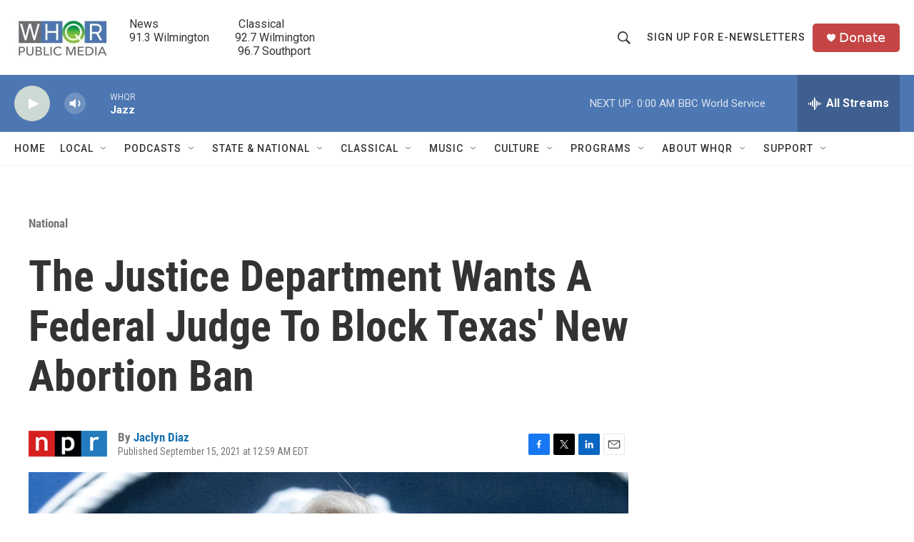

--- FILE ---
content_type: text/html; charset=utf-8
request_url: https://www.google.com/recaptcha/api2/aframe
body_size: 267
content:
<!DOCTYPE HTML><html><head><meta http-equiv="content-type" content="text/html; charset=UTF-8"></head><body><script nonce="0h2qgdh3VhxMIwxbk0jCOw">/** Anti-fraud and anti-abuse applications only. See google.com/recaptcha */ try{var clients={'sodar':'https://pagead2.googlesyndication.com/pagead/sodar?'};window.addEventListener("message",function(a){try{if(a.source===window.parent){var b=JSON.parse(a.data);var c=clients[b['id']];if(c){var d=document.createElement('img');d.src=c+b['params']+'&rc='+(localStorage.getItem("rc::a")?sessionStorage.getItem("rc::b"):"");window.document.body.appendChild(d);sessionStorage.setItem("rc::e",parseInt(sessionStorage.getItem("rc::e")||0)+1);localStorage.setItem("rc::h",'1768967770522');}}}catch(b){}});window.parent.postMessage("_grecaptcha_ready", "*");}catch(b){}</script></body></html>